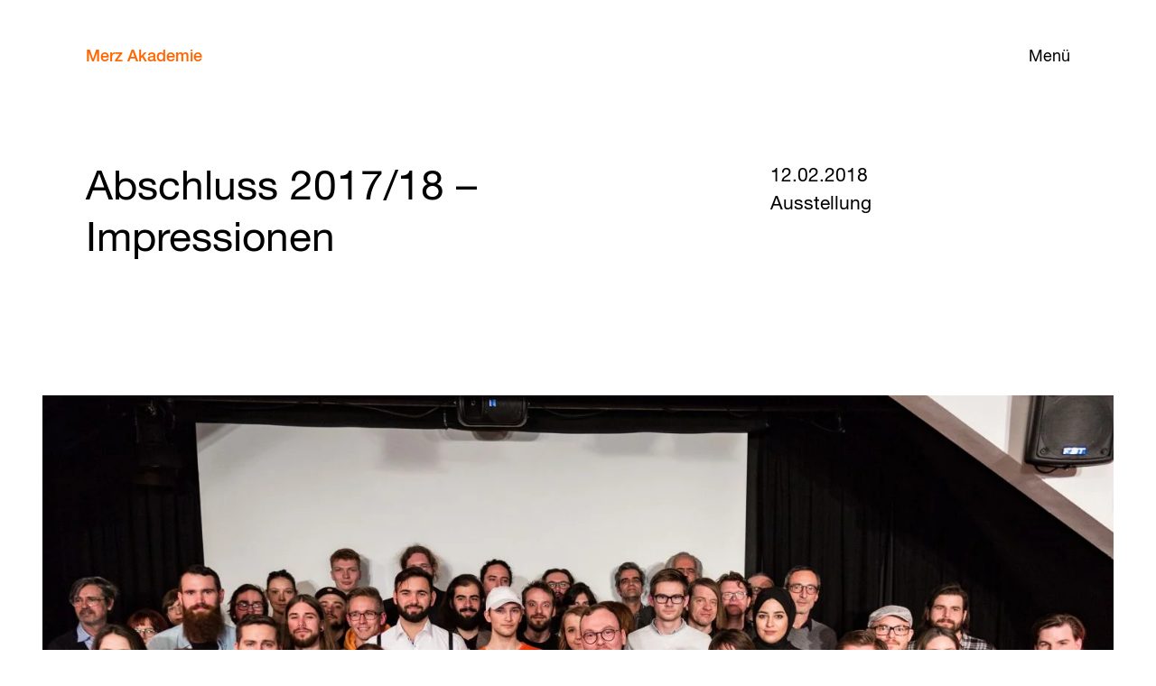

--- FILE ---
content_type: text/html; charset=UTF-8
request_url: https://www.merz-akademie.de/blog/abschluss-201718-impressionen/
body_size: 6234
content:
<!doctype html>
<!--[if lt IE 7]><html lang="de" class="no-js lt-ie9 lt-ie8 lt-ie7" dir="ltr"><![endif]-->
<!--[if (IE 7)&!(IEMobile)]><html lang="de" class="no-js lt-ie9 lt-ie8" dir="ltr"><![endif]-->
<!--[if (IE 8)&!(IEMobile)]><html lang="de" class="no-js lt-ie9" dir="ltr"><![endif]-->
<!--[if gt IE 8]><!--> <html lang="de" class="no-js" dir="ltr"><!--<![endif]-->
<head>
<meta charset="utf-8">
<meta name="HandheldFriendly" content="True">
<meta name="MobileOptimized" content="320">
<meta name="viewport" content="width=device-width, initial-scale=1"/>
<title>Abschluss 2017/18 &#8211; Impressionen &#8211; Merz Akademie</title>
<meta name='robots' content='max-image-preview:large' />
<link rel="alternate" type="application/rss+xml" title="Merz Akademie &raquo; RSS Feed" href="https://www.merz-akademie.de/feed/" /><style id='wp-img-auto-sizes-contain-inline-css' type='text/css'>
img:is([sizes=auto i],[sizes^="auto," i]){contain-intrinsic-size:3000px 1500px}
/*# sourceURL=wp-img-auto-sizes-contain-inline-css */
</style>
<style id='classic-theme-styles-inline-css' type='text/css'>
/*! This file is auto-generated */
.wp-block-button__link{color:#fff;background-color:#32373c;border-radius:9999px;box-shadow:none;text-decoration:none;padding:calc(.667em + 2px) calc(1.333em + 2px);font-size:1.125em}.wp-block-file__button{background:#32373c;color:#fff;text-decoration:none}
/*# sourceURL=/wp-includes/css/classic-themes.min.css */
</style>
<link rel='stylesheet' id='bones-stylesheet-css' href='//www.merz-akademie.de/wp-content/cache/wpfc-minified/kqexflg2/9j0l0.css' type='text/css' media='all' />
<script type="text/javascript" src="https://www.merz-akademie.de/wp-includes/js/jquery/jquery.min.js?ver=3.7.1" id="jquery-core-js"></script>
<link rel="canonical" href="https://www.merz-akademie.de/blog/abschluss-201718-impressionen/" />
<link hreflang="de" href="https://www.merz-akademie.de/de/blog/abschluss-201718-impressionen/" rel="alternate" />
<link hreflang="en" href="https://www.merz-akademie.de/en/blog/abschluss-201718-impressionen/" rel="alternate" />
<link hreflang="x-default" href="https://www.merz-akademie.de/blog/abschluss-201718-impressionen/" rel="alternate" />
<meta name="generator" content="qTranslate-X 3.4.6.8" />
<link rel="apple-touch-icon" href="https://www.merz-akademie.de/wp-content/themes/bones-merzakademie/library/images/apple-touch-icon.png">
<link rel="icon" href="https://www.merz-akademie.de/wp-content/themes/bones-merzakademie/favicon.png">
<!--[if IE]>
<link rel="shortcut icon" href="https://www.merz-akademie.de/wp-content/themes/bones-merzakademie/favicon.ico">
<![endif]-->
<meta name="msapplication-TileColor" content="#ff6600">
<meta name="msapplication-TileImage" content="https://www.merz-akademie.de/wp-content/themes/bones-merzakademie/library/images/win8-tile-icon.png">
<meta name="theme-color" content="#ffffff">
<meta name="title" content="Abschluss 2017/18 &#8211; Impressionen | Merz Akademie">
<meta name="description" content="Am 9. Februar fand die Abschlussfeier statt, schön wars! Nach der feierlichen Urkundenübergabe durch Rektor Martin Fritz und Dekan Peter Ott  fand die Ausstellung unserer Bachelor- und Master-Absolventinnen und Absolventen...">
<meta property="og:type" content="website">
<meta property="og:url" content="https://www.merz-akademie.de/blog/abschluss-201718-impressionen/">
<meta property="og:title" content="Abschluss 2017/18 &#8211; Impressionen | Merz Akademie">
<meta property="og:description" content="Am 9. Februar fand die Abschlussfeier statt, schön wars! Nach der feierlichen Urkundenübergabe durch Rektor Martin Fritz und Dekan Peter Ott  fand die Ausstellung unserer Bachelor- und Master-Absolventinnen und Absolventen...">
<meta property="og:image" content="https://www.merz-akademie.de/wp-content/uploads/RS10881_2018-02-09_0013-scr.jpg">
<meta property="twitter:card" content="summary_large_image">
<meta property="twitter:url" content="https://www.merz-akademie.de/blog/abschluss-201718-impressionen/">
<meta property="twitter:title" content="Abschluss 2017/18 &#8211; Impressionen | Merz Akademie">
<meta property="twitter:description" content="Am 9. Februar fand die Abschlussfeier statt, schön wars! Nach der feierlichen Urkundenübergabe durch Rektor Martin Fritz und Dekan Peter Ott  fand die Ausstellung unserer Bachelor- und Master-Absolventinnen und Absolventen...">
<meta property="twitter:image" content="https://www.merz-akademie.de/wp-content/uploads/RS10881_2018-02-09_0013-scr.jpg">
<!-- Matomo -->
<script>
var _paq = window._paq = window._paq || [];
/* tracker methods like "setCustomDimension" should be called before "trackPageView" */
_paq.push(["disableCookies"]);
_paq.push(['trackPageView']);
_paq.push(['enableLinkTracking']);
(function() {
var u="//stats.merz-akademie.de/";
_paq.push(['setTrackerUrl', u+'matomo.php']);
_paq.push(['setSiteId', '1']);
var d=document, g=d.createElement('script'), s=d.getElementsByTagName('script')[0];
g.async=true; g.src=u+'matomo.js'; s.parentNode.insertBefore(g,s);
})();
</script>
<!-- End Matomo Code -->
</head>
<body class="wp-singular post-template-default single single-post postid-9742 single-format-standard wp-theme-bones-merzakademie" itemscope itemtype="http://schema.org/WebPage">
<div class="page">
<header class="main-header" id="top">
<button type="button" class="nav-panel-open" >Menü</button>
<nav class="main-nav" role="navigation" itemscope itemtype="http://schema.org/SiteNavigationElement"> 
<a class="navbar-brand" href="https://www.merz-akademie.de">Merz Akademie</a>
<div class="nav-panel">	
<button type="button" class="nav-panel-close">Schließen</button>
<ul id="menu-left-menu" class="nav navbar-nav profile"><li id="menu-item-571" class="education-menu-item menu-item menu-item-type-custom menu-item-object-custom menu-item-has-children menu-item-571"><a href="#">Studium</a>
<ul class="sub-menu">
<li id="menu-item-274" class="menu-item-primary menu-item menu-item-type-post_type menu-item-object-ma_pathway_cpt menu-item-274"><a href="https://www.merz-akademie.de/studium/bachelor/">Bachelor</a></li>
<li id="menu-item-278" class="menu-item menu-item-type-post_type menu-item-object-ma_pathway_cpt menu-item-278"><a href="https://www.merz-akademie.de/studium/bachelor/film-und-video/">Film und Video</a></li>
<li id="menu-item-279" class="menu-item menu-item-type-post_type menu-item-object-ma_pathway_cpt menu-item-279"><a href="https://www.merz-akademie.de/studium/bachelor/new-media/">New Media</a></li>
<li id="menu-item-277" class="menu-item menu-item-type-post_type menu-item-object-ma_pathway_cpt menu-item-277"><a href="https://www.merz-akademie.de/studium/bachelor/visuelle-kommunikation/">Visuelle Kommunikation</a></li>
<li id="menu-item-276" class="menu-item menu-item-type-post_type menu-item-object-ma_pathway_cpt menu-item-276"><a href="https://www.merz-akademie.de/studium/bachelor/fachbereich-theorie/">Theorie</a></li>
<li id="menu-item-275" class="menu-item-primary menu-item-master menu-item menu-item-type-post_type menu-item-object-ma_pathway_cpt menu-item-275"><a href="https://www.merz-akademie.de/studium/master/">Master</a></li>
<li id="menu-item-29769" class="menu-item menu-item-type-custom menu-item-object-custom menu-item-29769"><a href="/studium/master/photography/">Fotografie</a></li>
<li id="menu-item-29770" class="menu-item menu-item-type-custom menu-item-object-custom menu-item-29770"><a href="/studium/master/film/">Film</a></li>
<li id="menu-item-29771" class="menu-item menu-item-type-custom menu-item-object-custom menu-item-29771"><a href="/studium/master/graphic-design/">Grafik-Design</a></li>
<li id="menu-item-29772" class="menu-item menu-item-type-custom menu-item-object-custom menu-item-29772"><a href="/studium/master/illustration/">Illustration</a></li>
<li id="menu-item-29773" class="menu-item menu-item-type-custom menu-item-object-custom menu-item-29773"><a href="/studium/master/3d-interaction-games/">3D / Interaction / Games</a></li>
<li id="menu-item-29774" class="menu-item menu-item-type-custom menu-item-object-custom menu-item-29774"><a href="/studium/master/media-art-digital-folklore/">Media Art / Digital Folklore</a></li>
<li id="menu-item-29775" class="menu-item menu-item-type-custom menu-item-object-custom menu-item-29775"><a href="/studium/master/artistic-research/">Künstlerische Forschung</a></li>
</ul>
</li>
<li id="menu-item-11639" class="transfer-menu-item menu-item menu-item-type-custom menu-item-object-custom menu-item-has-children menu-item-11639"><a href="#">Transfer</a>
<ul class="sub-menu">
<li id="menu-item-11642" class="menu-item menu-item-type-post_type menu-item-object-page menu-item-11642"><a href="https://www.merz-akademie.de/forschung/">Forschung</a></li>
<li id="menu-item-11643" class="menu-item menu-item-type-post_type menu-item-object-page menu-item-11643"><a href="https://www.merz-akademie.de/kooperationen/">Kooperationen</a></li>
<li id="menu-item-11641" class="menu-item menu-item-type-post_type menu-item-object-page menu-item-11641"><a href="https://www.merz-akademie.de/ringvorlesung/">Ringvorlesung</a></li>
<li id="menu-item-11640" class="menu-item menu-item-type-post_type menu-item-object-page menu-item-11640"><a href="https://www.merz-akademie.de/publikationen/">Publikationen</a></li>
</ul>
</li>
<li id="menu-item-572" class="university-menu-item menu-item menu-item-type-custom menu-item-object-custom menu-item-has-children menu-item-572"><a href="#">Hochschule</a>
<ul class="sub-menu">
<li id="menu-item-11199" class="menu-item menu-item-type-post_type menu-item-object-page menu-item-11199"><a href="https://www.merz-akademie.de/kompakt/">Kompakt</a></li>
<li id="menu-item-722" class="menu-item menu-item-type-post_type menu-item-object-page menu-item-722"><a href="https://www.merz-akademie.de/leitbild/">Leitbild</a></li>
<li id="menu-item-25929" class="menu-item menu-item-type-post_type menu-item-object-page menu-item-25929"><a href="https://www.merz-akademie.de/gleichstellung/">Gleichstellung</a></li>
<li id="menu-item-5047" class="menu-item menu-item-type-post_type_archive menu-item-object-ma_staff menu-item-5047"><a href="https://www.merz-akademie.de/personen/">Personen</a></li>
<li id="menu-item-94" class="menu-item menu-item-type-post_type menu-item-object-page menu-item-94"><a href="https://www.merz-akademie.de/foerderkreis/">Förderkreis</a></li>
<li id="menu-item-487" class="menu-item menu-item-type-post_type menu-item-object-page menu-item-487"><a href="https://www.merz-akademie.de/alumni/">Merz Alumni Netzwerk</a></li>
</ul>
</li>
<li id="menu-item-573" class="facilities-menu-item menu-item menu-item-type-custom menu-item-object-custom menu-item-has-children menu-item-573"><a href="#">Einrichtungen</a>
<ul class="sub-menu">
<li id="menu-item-723" class="menu-item menu-item-type-post_type menu-item-object-page menu-item-723"><a href="https://www.merz-akademie.de/ausstattung/">Werkstätten/Studios</a></li>
<li id="menu-item-109" class="menu-item menu-item-type-post_type menu-item-object-page menu-item-109"><a href="https://www.merz-akademie.de/bibliothek/">Bibliothek</a></li>
<li id="menu-item-6128" class="menu-item menu-item-type-post_type menu-item-object-page menu-item-6128"><a href="https://www.merz-akademie.de/international-office/">International Office</a></li>
<li id="menu-item-488" class="menu-item menu-item-type-post_type menu-item-object-page menu-item-488"><a href="https://www.merz-akademie.de/campus-wgs/">Wohnen auf dem Campus</a></li>
<li id="menu-item-106" class="menu-item menu-item-type-post_type menu-item-object-page menu-item-106"><a href="https://www.merz-akademie.de/campus/">Campus</a></li>
<li id="menu-item-13932" class="menu-item menu-item-type-post_type menu-item-object-page menu-item-13932"><a href="https://www.merz-akademie.de/services/">Services</a></li>
</ul>
</li>
</ul><ul id="menu-right-menu" class="nav navbar-nav activities"><li id="menu-item-18" class="events-menu-item menu-item menu-item-type-custom menu-item-object-custom menu-item-has-children menu-item-18"><a href="#">Veranstaltungen</a>
<ul class="sub-menu">
<li id="menu-item-16" class="menu-item menu-item-type-post_type menu-item-object-page menu-item-16"><a href="https://www.merz-akademie.de/kalender/">Kalender</a></li>
<li id="menu-item-570" class="menu-item menu-item-type-post_type_archive menu-item-object-ma_events menu-item-570"><a href="https://www.merz-akademie.de/veranstaltungen/">Archiv</a></li>
<li id="menu-item-114" class="menu-item menu-item-type-post_type menu-item-object-page menu-item-114"><a href="https://www.merz-akademie.de/vortraege/">Vorträge</a></li>
</ul>
</li>
<li id="menu-item-551" class="menu-item menu-item-type-post_type_archive menu-item-object-ma_projects menu-item-551"><a href="https://www.merz-akademie.de/projekte/">Projekte</a></li>
<li id="menu-item-50" class="menu-item menu-item-type-post_type menu-item-object-page current_page_parent menu-item-50"><a href="https://www.merz-akademie.de/blog/">Blog</a></li>
<li id="menu-item-70" class="apply-menu-item menu-item menu-item-type-custom menu-item-object-custom menu-item-has-children menu-item-70"><a href="#">Bewerben</a>
<ul class="sub-menu">
<li id="menu-item-146" class="menu-item menu-item-type-post_type menu-item-object-page menu-item-146"><a href="https://www.merz-akademie.de/bewerbung-bachelor/">Bachelor</a></li>
<li id="menu-item-27184" class="menu-item menu-item-type-post_type menu-item-object-page menu-item-27184"><a href="https://www.merz-akademie.de/bewerbung-master/">Master</a></li>
<li id="menu-item-5729" class="menu-item menu-item-type-post_type menu-item-object-page menu-item-5729"><a href="https://www.merz-akademie.de/finanzierung/">Finanzierung</a></li>
</ul>
</li>
</ul>			</div>
</nav>
</header>
<article id="wrapper" class="container-fluid">
<div class="wrapper-inner">
<header class="row page-title">
<section class="col-xs-23 col-xs-push-2 col-md-10 col-md-push-2">
<h1 class="single-title custom-post-type-title">Abschluss 2017/18 &#8211; Impressionen</h1>
</section>
<section class="col-xs-23 col-xs-push-2 col-sm-25 col-sm-push-2 col-md-9 col-md-push-8">          
12.02.2018
<ul class="article-tags">
<li class="meta-tag"><a href="https://www.merz-akademie.de/blog/?typ=58">Ausstellung</a></li>
</ul>
</section>
</header>
<div class="editorial">
<div class="extra-large-image entry-content row">
<section class="full-width-img col-xs-27 col-md-25 col-md-push-1">
<figure class="article-image">
<img src="https://www.merz-akademie.de/wp-content/uploads/RS10890_2018-02-09_0172-scr-960x640.jpg" 
data-src="https://www.merz-akademie.de/wp-content/uploads/RS10890_2018-02-09_0172-scr-480x320.jpg"
sizes="(min-width: 1024px) 93vw, 100vw"
srcset="https://www.merz-akademie.de/wp-content/uploads/RS10890_2018-02-09_0172-scr-2560x1706.jpg 2560w, https://www.merz-akademie.de/wp-content/uploads/RS10890_2018-02-09_0172-scr-1920x1280.jpg 1920w, https://www.merz-akademie.de/wp-content/uploads/RS10890_2018-02-09_0172-scr-1440x960.jpg 1440w, https://www.merz-akademie.de/wp-content/uploads/RS10890_2018-02-09_0172-scr-960x640.jpg 960w" 
alt=""
class="img-responsive lazyload blur-up"
loading="lazy">     
</figure>  
<span class="image-caption meta-tag">Die Bachelor- und Masterabsolvent/innen des Wintersemesters 2017/18</span>      </section>
</div>
<div class="text-with-sidebar-options entry-content row">
<section class="main-column col-xs-23 col-xs-push-2 col-md-11 col-md-push-2">
<h3>Am 9. Februar fand die Abschlussfeier statt, schön wars!<br />
Nach der feierlichen Urkundenübergabe durch Rektor Martin Fritz und Dekan Peter Ott  fand die Ausstellung unserer Bachelor- und Master-Absolventinnen und Absolventen des Wintersemesters am 9./10.2.2018 statt.</h3>
</section> 
<aside class="sidebar col-xs-23 col-xs-push-2 col-md-7 col-md-push-7">
<section class="sidebar-section">
<blockquote>
Herzlichen Glückwunsch, liebe Absolventinnen und Absolventen!        </blockquote> 
</section>
</aside> 
</div> 
<div class="image-with-sidebar-options entry-content row">
<section class="main-column col-xs-23 col-xs-push-2 col-md-14 col-md-push-2">
<figure class="article-image">
<img src="https://www.merz-akademie.de/wp-content/uploads/RS10895_2018-02-09_0275-scr-960x640.jpg" 
data-src="https://www.merz-akademie.de/wp-content/uploads/RS10895_2018-02-09_0275-scr-480x320.jpg"
sizes="(min-width: 1024px) 52vw, 93vw"
srcset="https://www.merz-akademie.de/wp-content/uploads/RS10895_2018-02-09_0275-scr-2560x1707.jpg 2560w, https://www.merz-akademie.de/wp-content/uploads/RS10895_2018-02-09_0275-scr-1920x1280.jpg 1920w, https://www.merz-akademie.de/wp-content/uploads/RS10895_2018-02-09_0275-scr-1440x960.jpg 1440w, https://www.merz-akademie.de/wp-content/uploads/RS10895_2018-02-09_0275-scr-960x640.jpg 960w" 
alt=""
class="img-responsive lazyload blur-up"
loading="lazy">     
</figure>  
</section> 
<aside class="sidebar col-xs-23 col-xs-push-2 col-md-7 col-md-push-4">
<section class="sidebar-image-wrapper sidebar-section">
<figure class="article-image">
<img src="https://www.merz-akademie.de/wp-content/uploads/RS10892_2018-02-09_0223-scr-960x1440.jpg" 
data-src="https://www.merz-akademie.de/wp-content/uploads/RS10892_2018-02-09_0223-scr-480x720.jpg"
sizes="(min-width: 1024px) 26vw, 56vw"
srcset="https://www.merz-akademie.de/wp-content/uploads/RS10892_2018-02-09_0223-scr-2560x3841.jpg 2560w, https://www.merz-akademie.de/wp-content/uploads/RS10892_2018-02-09_0223-scr-1920x2881.jpg 1920w, https://www.merz-akademie.de/wp-content/uploads/RS10892_2018-02-09_0223-scr-1440x2160.jpg 1440w, https://www.merz-akademie.de/wp-content/uploads/RS10892_2018-02-09_0223-scr-960x1440.jpg 960w" 
alt=""
class="img-responsive lazyload blur-up"
loading="lazy">     
</figure>
</section>
</aside> 
</div>
<div class="extra-large-image entry-content row">
<section class="full-width-img col-xs-27 col-md-25 col-md-push-1">
<figure class="article-image">
<img src="https://www.merz-akademie.de/wp-content/uploads/RS10904_2018-02-09_0401-scr-960x640.jpg" 
data-src="https://www.merz-akademie.de/wp-content/uploads/RS10904_2018-02-09_0401-scr-480x320.jpg"
sizes="(min-width: 1024px) 93vw, 100vw"
srcset="https://www.merz-akademie.de/wp-content/uploads/RS10904_2018-02-09_0401-scr-2560x1707.jpg 2560w, https://www.merz-akademie.de/wp-content/uploads/RS10904_2018-02-09_0401-scr-1920x1280.jpg 1920w, https://www.merz-akademie.de/wp-content/uploads/RS10904_2018-02-09_0401-scr-1440x960.jpg 1440w, https://www.merz-akademie.de/wp-content/uploads/RS10904_2018-02-09_0401-scr-960x640.jpg 960w" 
alt=""
class="img-responsive lazyload blur-up"
loading="lazy">     
</figure>  
<span class="image-caption meta-tag">Unsere Masterabsolvent/innen des Wintersemesters 2017/18</span>      </section>
</div>
<div class="image-with-sidebar-options entry-content row">
<section class="main-column col-xs-23 col-xs-push-2 col-md-14 col-md-push-2">
<figure class="article-image">
<img src="https://www.merz-akademie.de/wp-content/uploads/RS10900_2018-02-09_0322-scr-960x640.jpg" 
data-src="https://www.merz-akademie.de/wp-content/uploads/RS10900_2018-02-09_0322-scr-480x320.jpg"
sizes="(min-width: 1024px) 52vw, 93vw"
srcset="https://www.merz-akademie.de/wp-content/uploads/RS10900_2018-02-09_0322-scr-2560x1706.jpg 2560w, https://www.merz-akademie.de/wp-content/uploads/RS10900_2018-02-09_0322-scr-1920x1280.jpg 1920w, https://www.merz-akademie.de/wp-content/uploads/RS10900_2018-02-09_0322-scr-1440x960.jpg 1440w, https://www.merz-akademie.de/wp-content/uploads/RS10900_2018-02-09_0322-scr-960x640.jpg 960w" 
alt=""
class="img-responsive lazyload blur-up"
loading="lazy">     
</figure>  
</section> 
<aside class="sidebar col-xs-23 col-xs-push-2 col-md-7 col-md-push-4">
<section class="sidebar-image-wrapper sidebar-section">
<figure class="article-image">
<img src="https://www.merz-akademie.de/wp-content/uploads/RS10898_2018-02-09_0299-scr-960x640.jpg" 
data-src="https://www.merz-akademie.de/wp-content/uploads/RS10898_2018-02-09_0299-scr-480x320.jpg"
sizes="(min-width: 1024px) 26vw, 56vw"
srcset="https://www.merz-akademie.de/wp-content/uploads/RS10898_2018-02-09_0299-scr-2560x1707.jpg 2560w, https://www.merz-akademie.de/wp-content/uploads/RS10898_2018-02-09_0299-scr-1920x1280.jpg 1920w, https://www.merz-akademie.de/wp-content/uploads/RS10898_2018-02-09_0299-scr-1440x960.jpg 1440w, https://www.merz-akademie.de/wp-content/uploads/RS10898_2018-02-09_0299-scr-960x640.jpg 960w" 
alt=""
class="img-responsive lazyload blur-up"
loading="lazy">     
</figure>
</section>
<section class="sidebar-image-wrapper sidebar-section">
<figure class="article-image">
<img src="https://www.merz-akademie.de/wp-content/uploads/RS10907_2018-02-09_0459-scr-960x641.jpg" 
data-src="https://www.merz-akademie.de/wp-content/uploads/RS10907_2018-02-09_0459-scr-480x320.jpg"
sizes="(min-width: 1024px) 26vw, 56vw"
srcset="https://www.merz-akademie.de/wp-content/uploads/RS10907_2018-02-09_0459-scr-2560x1708.jpg 2560w, https://www.merz-akademie.de/wp-content/uploads/RS10907_2018-02-09_0459-scr-1920x1281.jpg 1920w, https://www.merz-akademie.de/wp-content/uploads/RS10907_2018-02-09_0459-scr-1440x961.jpg 1440w, https://www.merz-akademie.de/wp-content/uploads/RS10907_2018-02-09_0459-scr-960x641.jpg 960w" 
alt=""
class="img-responsive lazyload blur-up"
loading="lazy">     
</figure>
</section>
</aside> 
</div>
<div class="large-image entry-content row">
<section class="col-xs-23 col-xs-push-2 col-md-16">
<figure class="article-image">
<img src="https://www.merz-akademie.de/wp-content/uploads/RS10893_2018-02-09_0226-scr-960x640.jpg" 
data-src="https://www.merz-akademie.de/wp-content/uploads/RS10893_2018-02-09_0226-scr-480x320.jpg"
sizes="(min-width: 1024px) 59vw, 93vw"
srcset="https://www.merz-akademie.de/wp-content/uploads/RS10893_2018-02-09_0226-scr-2560x1706.jpg 2560w, https://www.merz-akademie.de/wp-content/uploads/RS10893_2018-02-09_0226-scr-1920x1280.jpg 1920w, https://www.merz-akademie.de/wp-content/uploads/RS10893_2018-02-09_0226-scr-1440x960.jpg 1440w, https://www.merz-akademie.de/wp-content/uploads/RS10893_2018-02-09_0226-scr-960x640.jpg 960w" 
alt=""
class="img-responsive lazyload blur-up"
loading="lazy">         
</figure>      
</section>
</div>
</div> 
<div class="next-previous-posts row">
<div class="previous-post col-xs-9 col-xs-push-3 col-md-6 col-md-push-6">
<svg xmlns="http://www.w3.org/2000/svg" width="24" height="12.928" viewBox="0 0 24 12.928"><path d="M0 6.464L6.464 0v5.356H24V7.57H6.464v5.357L0 6.464z"/></svg><a href="https://www.merz-akademie.de/blog/bewerbung-sommersemester-2018/" rel="prev">Älter</a> 
</div>
<div class="next-post col-xs-9 col-xs-push-6 col-md-6 col-md-push-9">
<a href="https://www.merz-akademie.de/blog/lossless/" rel="next">Neuer</a><svg xmlns="http://www.w3.org/2000/svg" width="24" height="12.928" viewBox="2.097 1.13 24 12.928"><path d="M26.097 7.594l-6.465 6.464V8.7H2.097V6.488h17.537V1.13l6.463 6.464z"/></svg>  </div>
</div>
<header class="related-section-header row">
<h2 class="h5 col-xs-23 col-xs-push-2">Ähnliche Einträge</h2> 
</header>
<div class="blog-listings archive-grid list-view">
<article class="article-list-item row">
<a href="https://www.merz-akademie.de/blog/zoe-schmidt-meduc-award/" class="card-link"></a>
<header class="article-list-date col-xs-23 col-xs-push-2 col-md-2 col-md-push-2">
<p>			<a href="https://www.merz-akademie.de/blog//?jahr=2025">08.12.2025</a>
</p>
</header>
<div class="article-list-thumbnail col-xs-27 col-md-6 col-md-push-3">
<figure class="article-image">
<img src="https://www.merz-akademie.de/wp-content/uploads/meduc_2-960x612.png" 
data-src="https://www.merz-akademie.de/wp-content/uploads/meduc_2-480x306.png"
sizes="(min-width: 1024px) 22vw, 93vw"
srcset="https://www.merz-akademie.de/wp-content/uploads/meduc_2.png 1080w, https://www.merz-akademie.de/wp-content/uploads/meduc_2.png 1080w, https://www.merz-akademie.de/wp-content/uploads/meduc_2.png 1080w, https://www.merz-akademie.de/wp-content/uploads/meduc_2-960x612.png 960w" 
alt=""
class="img-responsive lazyload blur-up">          
</figure>  
</div>
<div class="article-list-details col-xs-23 col-xs-push-2 col-md-12 col-md-push-4">
<h3 class="entry-title">Zoe Schmidt gewinnt den Meduc Award</h3>
<p class='blog-excerpt'>Merz Akademie-Studentin Zoe Schmidt gewinnt mit ihrer Arbeit &#8220;Wo ist das Problem?&#8221; den Hauptpreis in der Kategorie Print des Meduc Award, dem Mediennachwuchs-Wettbewerb. Herzlichen Glückwunsch! &#8220;Wo ist das Problem&#8221; entstand...</p>
<ul class="article-tags">
<li class="meta-tag"><a href="https://www.merz-akademie.de/blog/?typ=67">Preise und Auszeichnungen</a></li>
</ul>
</div>
</article>
<article class="article-list-item row">
<a href="https://www.merz-akademie.de/blog/merz-akademie-comiccon/" class="card-link"></a>
<header class="article-list-date col-xs-23 col-xs-push-2 col-md-2 col-md-push-2">
<p>			<a href="https://www.merz-akademie.de/blog//?jahr=2025">07.11.2025</a>
</p>
</header>
<div class="article-list-thumbnail col-xs-27 col-md-6 col-md-push-3">
<figure class="article-image">
<img src="https://www.merz-akademie.de/wp-content/uploads/ccon_comic_con_stuttgart-logo_web2-960x932.png" 
data-src="https://www.merz-akademie.de/wp-content/uploads/ccon_comic_con_stuttgart-logo_web2-480x466.png"
sizes="(min-width: 1024px) 22vw, 93vw"
srcset="https://www.merz-akademie.de/wp-content/uploads/ccon_comic_con_stuttgart-logo_web2.png 1282w, https://www.merz-akademie.de/wp-content/uploads/ccon_comic_con_stuttgart-logo_web2.png 1282w, https://www.merz-akademie.de/wp-content/uploads/ccon_comic_con_stuttgart-logo_web2.png 1282w, https://www.merz-akademie.de/wp-content/uploads/ccon_comic_con_stuttgart-logo_web2-960x932.png 960w" 
alt=""
class="img-responsive lazyload blur-up">          
</figure>  
</div>
<div class="article-list-details col-xs-23 col-xs-push-2 col-md-12 col-md-push-4">
<h3 class="entry-title">Merz Akademie auf der ComicCon Stuttgart</h3>
<p class='blog-excerpt'>Die Merz Akademie wurde zur ComicCon 2025 in Stuttgart eingeladen. Auf der Bühne werden Rektorin Dr. Barbara M. Eggert und Prof. Florian Bayer erwartet. Programmpunkte der Merz Akademie &#8211; auf...</p>
<ul class="article-tags">
<li class="meta-tag"><a href="https://www.merz-akademie.de/blog/?typ=62">Verschiedenes, </a></li>
<li class="meta-tag"><a href="https://www.merz-akademie.de/blog/?typ=69">Vortrag</a></li>
</ul>
</div>
</article>
<article class="article-list-item row">
<a href="https://www.merz-akademie.de/blog/internationales-u30-shortmood-filmfestival/" class="card-link"></a>
<header class="article-list-date col-xs-23 col-xs-push-2 col-md-2 col-md-push-2">
<p>			<a href="https://www.merz-akademie.de/blog//?jahr=2025">06.11.2025</a>
</p>
</header>
<div class="article-list-thumbnail col-xs-27 col-md-6 col-md-push-3">
<figure class="article-image">
<img src="https://www.merz-akademie.de/wp-content/uploads/Loorbeer-2025-official-selection-logo.png" 
data-src="https://www.merz-akademie.de/wp-content/uploads/Loorbeer-2025-official-selection-logo-480x430.png"
sizes="(min-width: 1024px) 22vw, 93vw"
srcset="https://www.merz-akademie.de/wp-content/uploads/Loorbeer-2025-official-selection-logo.png 786w, https://www.merz-akademie.de/wp-content/uploads/Loorbeer-2025-official-selection-logo.png 786w, https://www.merz-akademie.de/wp-content/uploads/Loorbeer-2025-official-selection-logo.png 786w, https://www.merz-akademie.de/wp-content/uploads/Loorbeer-2025-official-selection-logo.png 786w" 
alt=""
class="img-responsive lazyload blur-up">          
</figure>  
</div>
<div class="article-list-details col-xs-23 col-xs-push-2 col-md-12 col-md-push-4">
<h3 class="entry-title">&#8221;Leg Day&#8221; von Paul Kley auf dem 1. Internationalen U30 shortmood Filmfestival</h3>
<p class='blog-excerpt'>Der Film &#8220;Leg Day&#8221; von Merz Akademie-Absolvent Paul Kley läuft auf dem 1. International shortmood Filmfestival 2025 am 14./15.11.2025 in Stuttgart. Über 1911 Filmeinreichungen hat die Jury erhalten, &#8220;Leg Day&#8221;...</p>
<ul class="article-tags">
<li class="meta-tag"><a href="https://www.merz-akademie.de/blog/?typ=67">Preise und Auszeichnungen</a></li>
</ul>
</div>
</article>
<article class="article-list-item row">
<a href="https://www.merz-akademie.de/blog/filmschau-2025/" class="card-link"></a>
<header class="article-list-date col-xs-23 col-xs-push-2 col-md-2 col-md-push-2">
<p>			<a href="https://www.merz-akademie.de/blog//?jahr=2025">28.10.2025</a>
</p>
</header>
<div class="article-list-thumbnail col-xs-27 col-md-6 col-md-push-3">
<figure class="article-image">
<img src="https://www.merz-akademie.de/wp-content/uploads/FilmschauBW_BlogVorschaubild-960x720.jpg" 
data-src="https://www.merz-akademie.de/wp-content/uploads/FilmschauBW_BlogVorschaubild-480x360.jpg"
sizes="(min-width: 1024px) 22vw, 93vw"
srcset="https://www.merz-akademie.de/wp-content/uploads/FilmschauBW_BlogVorschaubild.jpg 1667w, https://www.merz-akademie.de/wp-content/uploads/FilmschauBW_BlogVorschaubild.jpg 1667w, https://www.merz-akademie.de/wp-content/uploads/FilmschauBW_BlogVorschaubild-1440x1080.jpg 1440w, https://www.merz-akademie.de/wp-content/uploads/FilmschauBW_BlogVorschaubild-960x720.jpg 960w" 
alt=""
class="img-responsive lazyload blur-up">          
</figure>  
</div>
<div class="article-list-details col-xs-23 col-xs-push-2 col-md-12 col-md-push-4">
<h3 class="entry-title">Viele Filme und Nominierungen der Merz Akademie bei der Filmschau 2025</h3>
<p class='blog-excerpt'>In den Innenstadtkinos Stuttgart laufen bei der 31. Filmschau Baden-Württemberg vom 3. bis 7. Dezember 2025 sechs Filme von Merz Akademie-Studierenden und Absolvent*innen &#8211; und drei davon sind im Rennen...</p>
<ul class="article-tags">
<li class="meta-tag"><a href="https://www.merz-akademie.de/blog/?typ=58">Ausstellung, </a></li>
<li class="meta-tag"><a href="https://www.merz-akademie.de/blog/?typ=67">Preise und Auszeichnungen</a></li>
</ul>
</div>
</article>
</div>
<div class="link-to-archive-wrapper row">
<a class="button link-to-archive-button" href="https://www.merz-akademie.de/blog/">Zum Blog</a>
</div>
</div>
</article>

<footer class="footer container-fluid"> 
<div id="inner-footer" class="row">
<div class="publisher-info col-xs-11 col-xs-push-2 col-sm-4 col-sm-push-2 col-md-5 col-md-push-2">
<span class="site-name">Merz Akademie</span>
<p>Hochschule für Gestaltung,<br> Kunst und Medien, Stuttgart<br> staatlich anerkannt</p> 			</div>
<nav class="col-xs-11 col-xs-push-3 col-sm-6 col-sm-push-4 col-md-5 col-md-push-3" role="navigation">
<h5>Info</h5>
<ul id="menu-info" class="footer-links"><li id="menu-item-5562" class="menu-item menu-item-type-post_type menu-item-object-page menu-item-5562"><a href="https://www.merz-akademie.de/kontakt/">Kontakt</a></li>
<li id="menu-item-5564" class="menu-item menu-item-type-custom menu-item-object-custom menu-item-5564"><a href="https://www.merz-akademie.de/kontakt/#presse-studienberatung">Presse</a></li>
<li id="menu-item-5696" class="menu-item menu-item-type-custom menu-item-object-custom menu-item-5696"><a href="https://www.merz-akademie.de/kontakt/#studienbuero">Studienbüro</a></li>
<li id="menu-item-16480" class="menu-item menu-item-type-custom menu-item-object-custom menu-item-16480"><a href="/newsletter">Newsletter</a></li>
</ul>			</nav>
<div class="clearfix visible-xs-block"></div>
<nav class="col-xs-11 col-xs-push-2 col-sm-6 col-sm-push-4 col-md-5 col-md-push-4" role="navigation">
<h5>Intern</h5>
<ul id="menu-intern" class="footer-links"><li id="menu-item-5693" class="menu-item menu-item-type-custom menu-item-object-custom menu-item-5693"><a target="_blank" href="https://campusnet.merz-akademie.de/">Vorlesungsverzeichnis</a></li>
<li id="menu-item-4751" class="menu-item menu-item-type-custom menu-item-object-custom menu-item-4751"><a target="_blank" href="https://pinnwand.merz-akademie.de/praktika/">Chancen</a></li>
<li id="menu-item-5547" class="menu-item menu-item-type-custom menu-item-object-custom menu-item-5547"><a target="_blank" href="http://swb.bsz-bw.de/DB=2.321">Bibliothekskatalog</a></li>
<li id="menu-item-6593" class="menu-item menu-item-type-custom menu-item-object-custom menu-item-6593"><a href="https://www.merz-akademie.de/kontakt/#asta">AStA</a></li>
</ul>			</nav>
<nav class="col-xs-11 col-xs-push-3 col-sm-6 col-sm-push-4 col-md-5 col-md-push-5" role="navigation">
<h5>Folgen</h5>
<ul id="menu-folgen" class="footer-links"><li id="menu-item-1951" class="menu-item menu-item-type-custom menu-item-object-custom menu-item-1951"><a target="_blank" href="https://www.facebook.com/merzaka/">Facebook</a></li>
<li id="menu-item-4753" class="menu-item menu-item-type-custom menu-item-object-custom menu-item-4753"><a target="_blank" href="https://www.instagram.com/merzakademie/">Instagram</a></li>
<li id="menu-item-4754" class="menu-item menu-item-type-custom menu-item-object-custom menu-item-4754"><a target="_blank" href="https://de.linkedin.com/school/merz-akademie---hochschule-f%C3%BCr-gestaltung-stuttgart---staatlich-anerkannte-fachhochschule/">LinkedIn</a></li>
</ul>				
</nav>
</div>
<div class="footnote row">
<div class="col-xs-23 col-xs-push-2 col-md-12 col-md-push-2">
Die Merz Akademie ist eine Einrichtung des <a href="https://www.merz-bildungswerk.de" target="_blank" rel="nofollow" style="color: #ACACAC; text-decoration: underline">Merz Bildungswerks</a>			</div>
<div class="col-xs-23 col-xs-push-2 col-md-12 col-md-push-1 language-legal">
<div class="widget qtranxs_widget">
<ul class="language-chooser language-chooser-custom qtranxs_language_chooser" id="qtranslate--1-chooser">
<li class="language-chooser-item language-chooser-item-de active"><a href="https://www.merz-akademie.de/de/blog/abschluss-201718-impressionen/" title="De (de)">de</a></li>
<li class="language-chooser-item language-chooser-item-en"><a href="https://www.merz-akademie.de/en/blog/abschluss-201718-impressionen/" title="En (en)">en</a></li>
</ul><div class="qtranxs_widget_end"></div>
</div>				<div class="menu-legal-container"><ul id="menu-legal" class="menu-legal"><li id="menu-item-7993" class="menu-item menu-item-type-post_type menu-item-object-page menu-item-7993"><a href="https://www.merz-akademie.de/impressum/">Impressum</a></li>
<li id="menu-item-7996" class="menu-item menu-item-type-post_type menu-item-object-page menu-item-7996"><a href="https://www.merz-akademie.de/datenschutz/">Datenschutz</a></li>
</ul></div>				</div>
</div>
<button class="modal-btn floating-action" data-toggle="modal" data-target="#action-modal">Contact</button>
<form method="get" action="https://www.merz-akademie.de/online-bewerbung/">
<button class="modal-btn floating-action" id="bewerbungs-btn" style="width: 270px">Jetzt bewerben!</button>
</form>
</footer>
<script type="speculationrules">
{"prefetch":[{"source":"document","where":{"and":[{"href_matches":"/*"},{"not":{"href_matches":["/wp-*.php","/wp-admin/*","/wp-content/uploads/*","/wp-content/*","/wp-content/plugins/*","/wp-content/themes/bones-merzakademie/*","/*\\?(.+)"]}},{"not":{"selector_matches":"a[rel~=\"nofollow\"]"}},{"not":{"selector_matches":".no-prefetch, .no-prefetch a"}}]},"eagerness":"conservative"}]}
</script>
<script type="text/javascript" src="https://www.merz-akademie.de/wp-content/themes/bones-merzakademie/library/js/libs/modernizr.custom.min.js?ver=2.5.3" id="bones-modernizr-js"></script>
<script type="text/javascript" src="https://www.merz-akademie.de/wp-content/themes/bones-merzakademie/library/js/build.min.js?ver=1722253838" id="bones-js-js"></script>
</div><!--end page-->
<!-- Action Modal -->
<div id="action-modal" class="modal modal-centered">
<div class="modal-content">
<div class="menu-action-menu-container"><ul id="menu-action-menu" class="related-page-links related-links row"><li id="menu-item-6280" class="menu-item menu-item-type-post_type menu-item-object-page menu-item-6280"><a href="https://www.merz-akademie.de/kontakt/">Kontakt</a></li>
<li id="menu-item-6282" class="menu-item menu-item-type-post_type menu-item-object-page menu-item-6282"><a href="https://www.merz-akademie.de/bewerbung-bachelor/">Studienberatung Bachelor</a></li>
<li id="menu-item-6281" class="menu-item menu-item-type-post_type menu-item-object-page menu-item-6281"><a href="https://www.merz-akademie.de/bewerbung-master/">Studienberatung Master</a></li>
</ul></div>	  </div>
</div>
</body>
</html><!-- WP Fastest Cache file was created in 0.820 seconds, on 27th January 2026 @ 4:46 pm --><!-- need to refresh to see cached version -->